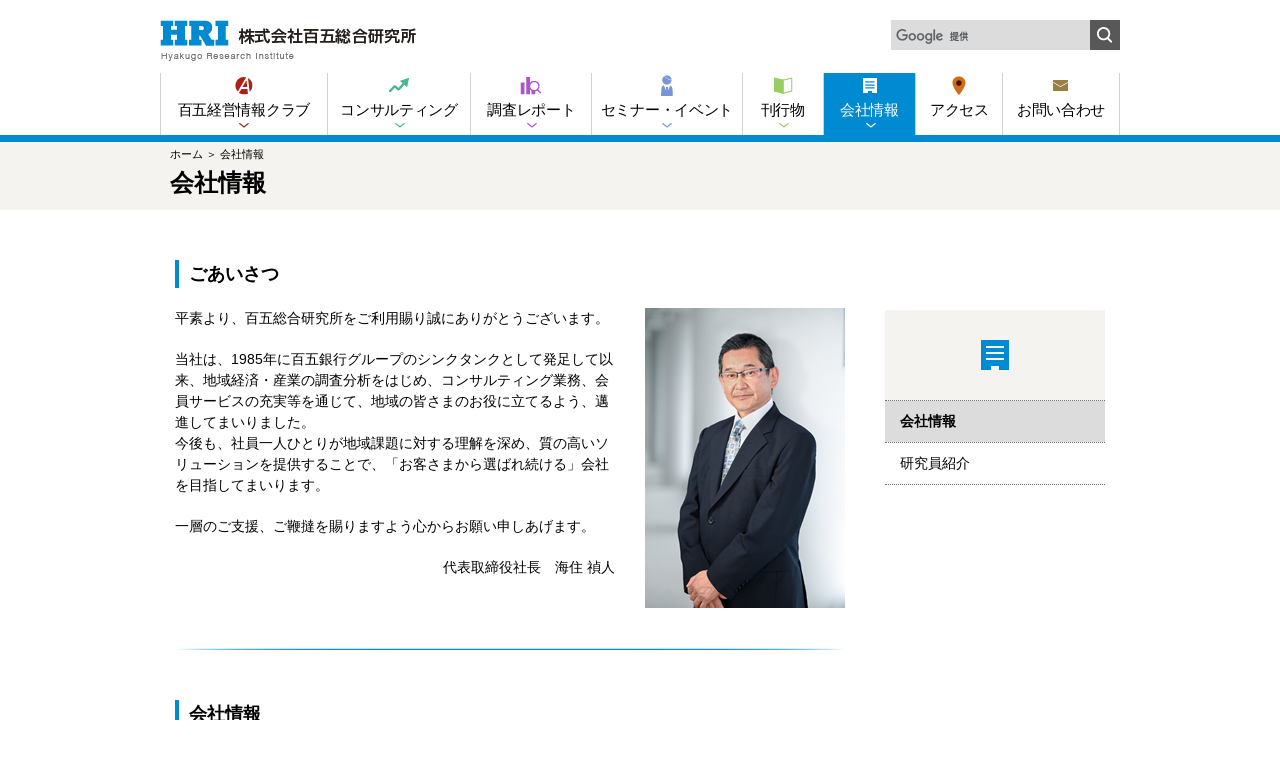

--- FILE ---
content_type: text/html
request_url: https://www.hri105.co.jp/info/index.html
body_size: 16294
content:
<!doctype html>
<html lang="ja"><!--  -->
<head>
<meta charset="UTF-8">
<meta name="format-detection" content="telephone=no,address=no,email=no">
<meta name="viewport" content="width=device-width,initial-scale=1.0">
<title>会社情報｜百五総合研究所</title>
<meta name="description" content="百五総合研究所（HRI）の公式ホームページです。考動するシンクタンクとして、地域経済・産業の調査分析、政策立案、コンサルティング業務などを通じ、地域社会の発展・活性化に貢献します。" />
<meta name="keywords" content="三重県,津市,セミナー,DVD貸出,コンサルティング,調査,地域動向,百五総合研究所,百五総研,HRI," />
<link rel="SHORTCUT ICON" href="../favicon.ico" />
<link rel="apple-touch-icon" href="../apple-touch-icon.png">
<link rel="stylesheet" type="text/css" href="../common/css/common.css">
<!--  name="head" -->
<link rel="stylesheet" type="text/css" href="../common/css/info.css">
<!--  -->
<!-- InstanceParam name="PageTitle" type="text" value="会社情報" -->
<!-- InstanceParam name="ContentsClass" type="text" value="info" -->
<!-- InstanceParam name="category" type="number" value="" -->
<!-- InstanceParam name="directory1" type="text" value="" -->
<!-- InstanceParam name="directory2" type="text" value="" -->
<!-- InstanceParam name="Id" type="text" value="info" -->
<!-- Global site tag (gtag.js) - Google Analytics -->
<script async src="https://www.googletagmanager.com/gtag/js?id=UA-116552495-1"></script>
<script>
 window.dataLayer = window.dataLayer || [];
 function gtag(){dataLayer.push(arguments);}
 gtag('js', new Date());

 gtag('config', 'UA-116552495-1');
</script>
</head>

<body>
<div id="Container">
<!-- Header Start -->
<header>
	<div class="inner">
	<h1><a href="/index.html"><img src="/common/images/logo.png" alt="株式会社百五総合研究所" class="pc" border="0"/><img src="/common/images/logo_sp.png" alt="株式会社百五総合研究所" class="sp"/></a></h1>
	<div id="HeadNavi">
	<ul>
		<li><span id="Search">検索</span>
		<div class="search">
<script>
 (function() {
   var cx = '004706676895164284252:6y-enmttxww';
   var gcse = document.createElement('script');
   gcse.type = 'text/javascript';
   gcse.async = true;
   gcse.src = 'https://cse.google.com/cse.js?cx=' + cx;
   var s = document.getElementsByTagName('script')[0];
   s.parentNode.insertBefore(gcse, s);
 })();
</script>
<gcse:searchbox-only enableHistory="true" resultsUrl="/search.html"></gcse:searchbox-only>
		</div>
		</li>
		<li id="Menu">メニュー</li>
	</ul>
	</div>
	</div>
	<nav id="GrobalNavi">
		<ul>
		<li><a href="/members/index.html">百五経営情報クラブ</a>
		<div class="SubNavi">
			<ul>
			<li><a href="/members/member_info.html">百五経営情報クラブのご案内</a></li>
			<li><a href="/form/video_login.html">無料貸出DVD</a></li>
			</ul>
		</div>
		</li>
		<li><a href="/consulting/index.html">コンサルティング</a>
		<div class="SubNavi">
			<ul>
			<li><a href="/consulting/private.html"><strong>企業のお客さま</strong></a>
				<ul>
				<li><a href="/consulting/private_kaizen.html">経営改善支援</a></li>
				<li><a href="/consulting/private_kanri.html">賃金・人事・雇用管理</a></li>
				<li><a href="/consulting/private_haken.html">教育・研修・講師派遣</a></li>
				<li><a href="/consulting/private_iso.html">ISO等認証取得コンサルティング</a></li>
				<li><a href="/consulting/private_management.html">BCPコンサルティング</a></li>
				<li><a href="/consulting/private_security.html">情報セキュリティコンサルティング</a></li>
				<li><a href="/consulting/private.html#GHG">温室効果ガス（GHG）排出量算定支援</a></li>
				<li><a href="/consulting/private_service.html">各種診断サービス</a></li>
				<!--<li><a href="/consulting/private_subsidy.html">助成金・補助金　無料診断サービス</a></li>-->
				<li><a href="/consulting/private_PFI_PPP.html">PFI・PPP手法の導入・事業実施支援</a></li>              
				<li><a href="/consulting/private_jisseki.html">受託業務実績</a></li>
				</ul>
			</li>
			<li><a href="/consulting/public.html"><strong>官公庁のお客さま</strong></a>
				<ul>
				<li><a href="/consulting/public_shien.html">調査研究・地域活性化支援</a></li>
				<li><a href="/consulting/public_haken.html">教育・研修・講師派遣</a></li>
				<li><a href="/consulting/public_kaizen.html">経営改善支援</a></li>
				<li><a href="/consulting/public_kanri.html">賃金・人事・雇用管理</a></li>
				<li><a href="/consulting/public_PFI_PPP.html">PFI・PPP手法の導入・事業実施支援</a></li>
				<li><a href="/consulting/private_chousa.html">各種調査</a></li>
				<li><a href="/consulting/public_jisseki.html">受託業務実績</a></li>
				</ul>
			</li>
			</ul>
		</div>
		</li>
		<li><a href="/research_report/index.html">調査レポート</a>
		<div class="SubNavi">
			<ul>
			<li><a href="/research_report/doukou/index.html">地域経済産業動向</a></li>
			<li><a href="/research_report/houkoku/index.html">調査研究報告</a></li>
			</ul>
		</div>
		</li>
		<li><a href="/seminar_event/index.html">セミナー・イベント</a>
		<div class="SubNavi">
			<ul>
			<li><a href="/seminar_event/index.html">セミナー・イベント</a></li>
			<li><a href="/seminar_event/nagare.html">お申し込みの流れ</a></li>
			<li><a href="/seminar_event/qanda.html">よくあるご質問</a></li>
			<li><a href="/seminar_event/yotei.html">年間予定表</a></li>
			<li><a href="/seminar_event/kaijyou.html">会場案内</a></li>
			<li><a href="/seminar_event/movie.html">セミナー動画</a></li>
			</ul>
		</div>
		</li>
		<li><a href="/publishing/index.html">刊行物</a>
		<div class="SubNavi">
			<ul>
			<li><a href="/publishing/hri_report/new/index.html">HRIレポート</a></li>
			<li><a href="/publishing/youran/new/index.html">三重県会社要覧</a></li>
			<li><a href="/publishing/keikyou/new/index.html">景況調査</a></li>
			<li><a href="/publishing/chingin/new/index.html">賃金統計ガイド</a></li>
			<li><a href="/publishing/aramashi/new/index.html">三重県経済のあらまし</a></li>
			</ul>
		</div>
		</li>
		<li><a href="/info/index.html">会社情報</a>
		<div class="SubNavi">
			<ul>
			<li><a href="/info/index.html">会社情報</a></li>
			<li><a href="/research_worker/research_worker.html">研究員紹介</a></li>
			</ul>
		</div>
		</li>
		<li><a href="/access/index.html">アクセス</a></li>
		<li><a href="/form/toiawase.html">お問い合わせ</a></li>
		</ul>
	</nav>
</header>
<!-- Header End -->
<div class="title">
<div class="inner">
<ul>
<li><a href="../index.html">ホーム</a></li>
<li>会社情報</li>
</ul>
<h1>会社情報</h1>
</div>
</div>
  
  <!-- Contents Start -->
<div id="Contents" class="info">
<!--  name="MainContents" -->
<main>
  <h3>ごあいさつ</h3>
  <div id="Greeting">
  <div class="txt">
  <p>平素より、百五総合研究所をご利用賜り誠にありがとうございます。</p>
  <p>当社は、1985年に百五銀行グループのシンクタンクとして発足して以来、地域経済・産業の調査分析をはじめ、コンサルティング業務、会員サービスの充実等を通じて、地域の皆さまのお役に立てるよう、邁進してまいりました。<br>今後も、社員一人ひとりが地域課題に対する理解を深め、質の高いソリューションを提供することで、「お客さまから選ばれ続ける」会社を目指してまいります。</p>
  <p>一層のご支援、ご鞭撻を賜りますよう心からお願い申しあげます。</p>
  <p class="right">代表取締役社長　海住 禎人</p>
  </div>
  <div class="img"><img src="images/2023/president.jpg" alt=""/></div>
  </div>
  <hr noshade>
  <h3>会社情報</h3>
  <dl>
  <dt>社　名</dt>
  <dd>株式会社百五総合研究所</dd>
  <dt>本　社</dt>
  <dd>〒514-8666<br>
三重県津市岩田21番27号<br>
TEL.059-228-9105<br>
FAX.059-228-9380</dd>
  <dt>名古屋<br>
事務所</dt>
  <dd>〒450-0002<br>
愛知県名古屋市中村区名駅4丁目26番13号　ちとせビル5階<br>
TEL.052-581-7608</dd>
  <dt>設　立</dt>
  <dd>昭和60年7月29日</dd>
  <dt>資本金</dt>
  <dd>30百万円</dd>
  <dd style="width:100%;padding-left: 1.5em;"><strong>適格請求書発行事業者登録番号</strong>　<span style="display: inline-block;">Ｔ６１９０００１０００８９１</span></dd>
  <dt>役　員</dt>
  <dd>代表取締役社長　　海住　禎人<br>
<!--常務取締役　　　　中尾　浩一<br>-->
取締役　　　　　　松井　信幸<br>
取締役　　　　　　川本　八兄<br>
取締役　　　　　　森　　健彦<br>
<!--取締役（非常勤）　山﨑　　計<br>-->
取締役（非常勤）　加藤　徹也<br>
取締役（非常勤）　近藤　隆則<br>
監査役（非常勤）　川上　貢司<br>
監査役（非常勤）　平井　孝憲</dd>
  </dl>
<hr noshade>
<style>
#Contents.info main ul.ver2025{
	margin-top: 15px;
	gap:1.5rem 0;
}
#Contents.info main ul.ver2025 h4,
#Contents.info main ul.ver2025 h5{
	margin-top: 0;
	color:#4b81c0;
	font-weight: 700;
}
#Contents.info main ul.ver2025 h4{
	font-size: 1rem;
	width: 100%;
}
#Contents.info main ul.ver2025 h5{font-size: 0.875rem;}
#Contents.info main ul.ver2025 li{
	margin-top: 0;
	flex-grow: 1;
}
#Contents.info main ul.ver2025 .list{
	border-left: solid 1px #999;
	color: #333;
	font-size: 12px;
	font-family: sans-serif;
	margin-left: 0.5rem;
	display: grid;
}
#Contents.info main ul.ver2025 .list > *{
	padding-left: 0.75rem;
	line-height: 1.5em;
	margin-top: 0.5em;
	transform: translateY(0.75em);
	position: relative;
}
#Contents.info main ul.ver2025 .list > *:first-child{margin-top: -0.5em;}
#Contents.info main ul.ver2025 .list > *:last-child{max-height:1.5em;}
#Contents.info main ul.ver2025 .list > *::before{
	content: '';
	border-top: solid 1px #999;
	display: block;
	width: 0.5rem;
	position: absolute;
	top: 9px;
	left: -1px;
}
#Contents.info main ul.ver2025 .list + *{margin-top: 1.5rem;}
@media screen and (max-width: 414px){
	#Contents.info main ul.ver2025 li{width:50%;}
}
</style>
<h3>組織図</h3>
<ul class="ver2025">
<li>
<h4>地域共創事業部</h4>
<h5>受託・調査グループ</h5>
<div class="list">
<div>地域ビジョン・<br>計画等の策定支援</div>
<div>地域活性化支援</div>
<div>住民意識調査・<br>各種アンケート調査</div>
<div>経済・産業動向調査</div>
<div>働き方改革取組支援</div>
<div>脱炭素取組支援</div>
<div>SDGs取組支援</div>
</div>
</li>
<li>
<h5>コンサルティンググループ</h5>
<div class="list">
<div>経営診断・<br>賃金人事制度構築</div>
<div>マネジメントシステム<br>(ISO・Pマーク)認証支援</div>
<div>BCP・経営計画等策定</div>
<div>情報セキュリティコンサル</div>
<div>企業内研修・講師派遣</div>
</div>
<h4>PPP/PFI事業部</h4>
<div class="list">
<div>PPP/PFI手法の導入・<br>事業実施支援</div>
</div>
</li>
<li>
<h4>会員事業部</h4>
<div class="list">
<div>会員事業の企画</div>
<div>出版事業の統括</div>
<div>研修・セミナーの企画・運営</div>
<div>広報</div>
</div>
<h4>経営管理部</h4>
<div class="list">
<div>経営管理</div>
<div>総務・経理・人事</div>
<div>コンプライアンス・リスク管理</div>
</div>
</li>
</ul>
</main>
<!--  -->
<aside>
<div>


<dl id="SideNav">
<dt><img src="images/ic_info.png" alt=""/></dt>
<dd><a href="index.html">会社情報</a></dd>
<dd><a href="../research_worker/research_worker.html">研究員紹介</a></dd>
<!--<dd><a href="profile_en.html">COMPANY PROFILE<br> (English)</a></dd>-->
</dl>

</div>
</aside>
  
 
</div>
<!-- Contents End --> 
<!-- footer Start -->
<footer>
<div id="PageTop"><a href="#Container">ページトップ</a></div>
<nav id="FootNavi">
<ul class="inner">
	<li>
		<dl>
			<dt><a href="/members/index.html">百五経営情報クラブ</a></dt>
			<dd><a href="/members/member_info.html">百五経営情報クラブのご案内</a></dd>
			<dd><a href="/form/video_login.html">無料貸出DVD</a></dd>
		</dl>
	</li>
	<li>
		<dl>
			<dt><a href="/consulting/index.html">コンサルティング</a></dt>
			<dd><a href="/consulting/private.html">企業のお客さま</a></dd>
			<dd><a href="/consulting/public.html">官公庁のお客さま</a></dd>
		</dl>
	</li>
	<li>
		<dl>
			<dt><a href="/research_report/index.html">調査レポート</a></dt>
			<dd><a href="/research_report/doukou/index.html">地域経済産業動向</a></dd>
			<dd><a href="/research_report/houkoku/index.html">調査研究報告</a></dd>
		</dl>
	</li>
	<li>
		<dl>
			<dt><a href="/seminar_event/index.html">セミナー・イベント</a></dt>
			<dd><a href="/seminar_event/index.html">セミナー・イベント一覧</a></dd>
			<dd><a href="/seminar_event/yotei.html">年間予定表</a></dd>
			<dd><a href="/seminar_event/nagare.html">お申し込みの流れ</a></dd>
			<dd><a href="/seminar_event/qanda.html">よくあるご質問</a></dd>
			<dd><a href="/seminar_event/kaijyou.html">会場案内</a></dd>
			<dd><a href="/seminar_event/movie.html">セミナー動画</a></dd>
		</dl>
	</li>
	<li>
		<dl>
			<dt><a href="/publishing/index.html">刊行物</a></dt>
			<dd><a href="/publishing/hri_report/new/index.html">HRIレポート</a></dd>
			<dd><a href="/publishing/aramashi/new/index.html">三重県経済のあらまし</a></dd>
			<dd><a href="/publishing/youran/new/index.html">三重県会社要覧</a></dd>
			<dd><a href="/publishing/keikyou/new/index.html">景況調査</a></dd>
			<dd><a href="/publishing/chingin/new/index.html">賃金統計ガイド</a></dd>
		</dl>
	</li>
	<li>
		<dl>
			<dt><a href="/info/index.html">会社情報</a></dt>
			<dd><a href="/research_worker/research_worker.html">研究員紹介</a></dd>
			<dt><a href="/access/index.html">アクセス</a></dt>
			<dt><a href="/form/toiawase.html">お問い合わせ</a></dt>
		</dl>
	</li>
</ul>
</nav>
<div id="CorpInfo"><div class="inner">
<address>
<strong>株式会社 百五総合研究所</strong><br>
本　社／〒514-8666　三重県津市岩田21番27号<br>
TEL：059-228-9105<br>
名古屋事務所／〒450-0002　愛知県名古屋市中村区名駅4丁目26番13号　ちとせビル5階<br>
TEL：052-581-7608
</address>
<ul>
	<li><a href="https://www.hyakugo.co.jp" target="_blank"><img src="/common/images/bnr_bank.gif" alt="百五銀行"/></a></li>
	<li><a href="https://www.105card.co.jp" target="_blank"><img src="/common/images/bnr_dc.gif" alt="株式会社百五カード"/></a></li>
	<li><a href="http://www.105lc.co.jp" target="_blank"><img src="/common/images/bnr_hlc.gif" alt="百五リース株式会社"/></a></li>
	<li><a href="https://www.105ds.co.jp/" target="_blank"><img src="/common/images/bnr_hds.gif" alt="株式会社百五デジタルソリューションズ"/></a></li>
	<li><a href="https://105ss.co.jp/" target="_blank"><img src="/common/images/bnr_staff.gif" alt="百五スタッフサービス"/></a></li>
	<li><a href="http://www.105sec.co.jp" target="_blank"><img src="/common/images/bnr_syoken.gif" alt="百五証券"/></a></li>
	<li><a href="https://105mirai.co.jp/" target="_blank"><img src="/common/images/bnr_hmi.png" alt="百五みらい投資株式会社"/></a></li>
</ul>
</div></div>
<div class="inner">
<ul>
	<li><a href="/info/index.html">会社情報</a></li>
	<li><a href="/info/saiyou.html">採用</a></li>
	<li><a href="/info/kitei.html">免責・利用規定</a></li>
	<li><a href="/info/privacy.html">個人情報保護について</a></li>
	<li><a href="/info/sitemap.html">サイトマップ</a></li>
</ul>
<p>&copy; Copyright  2018 株式会社百五総合研究所 All Rights Reserved.</p>
</div>
</footer>
<!-- footer End --></div>
</body>
<script src="../common/js/jquery-1.12.4.min.js"></script>
<script src="../common/js/slick.min.js"></script>
<script src="../common/js/common.js"></script>
<!-- InstanceEnd --></html>

--- FILE ---
content_type: text/css
request_url: https://www.hri105.co.jp/common/css/common.css
body_size: 31145
content:
@charset "UTF-8";
/* CSS Document */

/* -----------------------------------------------------
Reset
----------------------------------------------------- */
html, body, div, span,
h1, h2, h3, h4, h5, h6, p, blockquote, pre,
a, abbr, address, big, cite, code,
del, dfn, em, img, ins, kbd, q, s, samp,
small, strike, strong, sub, sup, tt, var,
b, u, i, center,
dl, dt, dd, ol, ul, li,
fieldset, form, label, legend,
table, caption, tbody, tfoot, thead, tr, th, td,
article, aside, canvas, details, embed, 
figure, figcaption, footer, header, hgroup, 
menu, nav, output, ruby, section, summary,
time, mark, audio, video {
	margin: 0; padding: 0; border: 0; font-size: 100%; font: inherit; vertical-align: baseline;
}

article, aside, details, figcaption, figure, 
footer, header, hgroup, menu, nav, section, main {
	display: block;
}

body { line-height: 1; }
ol, ul { list-style: none; }
table { border-collapse: collapse; border-spacing: 0; }

* { margin: 0; padding: 0; }
img { vertical-align: bottom; max-width: 100%; width: auto; height: auto; }


html { font-size: 100%; }
body { color: #000; font-family: "ヒラギノ角ゴ Pro W3", "Hiragino Kaku Gothic Pro", "メイリオ", Meiryo, Osaka, "ＭＳ Ｐゴシック", "MS PGothic", sans-serif; -webkit-text-size-adjust: 100%; -webkit-font-smoothing: antialiased; min-width: 100%; }

@font-face {
  font-family: 'FontAwesome';
  src: url('../font/fontawesome/fontawesome-webfont.eot?v=4.7.0');
  src: url('../font/fontawesome/fontawesome-webfont.eot?#iefix&v=4.7.0') format('embedded-opentype'), url('../font/fontawesome/fontawesome-webfont.woff2?v=4.7.0') format('woff2'), url('../font/fontawesome/fontawesome-webfont.woff?v=4.7.0') format('woff'), url('../font/fontawesome/fontawesome-webfont.ttf?v=4.7.0') format('truetype');
  font-weight: normal;
  font-style: normal;
}


/* -----------------------------------------------------
Layout
----------------------------------------------------- */
#Container { width: 100%; }
#Contents { min-height: 600px; }

/* -----------------------------------------------------
Header
----------------------------------------------------- */
header { border-bottom: 7px solid; }
header .inner { max-width: 960px; width: 100%; margin: 0 auto 0 auto; display: -webkit-flex; display: flex; -webkit-justify-content: space-between; justify-content: space-between; -webkit-flex-wrap: wrap; flex-wrap: wrap; padding-top: 20px; position: relative; z-index: 10; }
header img.sp { display: none; }

.search .gsc-control-cse { padding: 0; }
.search .gsc-search-box { position: relative; }
.search .gsc-search-box tr,.search .gsc-search-box td { display: block; }
.search .gsc-search-box .gsc-input-box { background-color: #DCDCDC; width: 200px!important; border: none; height: 30px; padding: 7px 5px; box-sizing: border-box; }
.search .gsc-search-box td.gsc-input,
.search .gsc-search-box td.gsc-input .gstl_50 { box-sizing: border-box; width: 200px!important; padding: 0!important; margin-right: 0; vertical-align: top; float: left; }
.search .gsc-search-box .gsib_a { width: 200px!important; padding: 0!important; }
.search .gsc-search-box input#gsc-i-id1 { background-color: #DCDCDC!important; padding: 0!important; box-sizing: border-box; height: 30px; width: 190px!important; }
.search .gsc-search-box td#gs_tti51 { margin-bottom: 0; }
.search .gsc-search-box td.gsc-search-button { width: 30px !important; float: left; }
.search .gsc-search-box .gsib_b { position: absolute; width: 30px; top: 15px; left: 0; background: none; }
.search .gsc-search-box .gsc-input-box,
.search .gsc-search-box .gsc-input-box-hover,
.search .gsc-search-box .gsc-input-box-focus { border: none !important; box-shadow: none !important; }
.search .gsc-search-box .gsc-search-button { position: relative!important; cursor: pointer!important; border-radius: 0!important; border: none; padding-left: 0; padding-right: 0; padding: 4px 10px 5px 10px; margin-top: 0; margin-left: -1px; background: url(../images/ic_search.png) no-repeat center #595858; height: 30px; box-sizing: border-box; }
.search .gsc-search-box button { width: 100%; opacity: 0!important; }


header #HeadNavi ul span { display: none; }
header #HeadNavi ul li:last-child { display: none; }

.fixed { position: fixed; top: 0; width: 100%; background: rgba(255,255,255,1.00); z-index: 100; }

/* -----------------------------------------------------
Grobal Navi
----------------------------------------------------- */
#GrobalNavi { width: 100%; margin-top: 10px; position: relative; }
#GrobalNavi > ul { max-width: 960px; margin: auto; display: -webkit-flex; display: flex; -webkit-justify-content: space-between; justify-content: space-between; -webkit-align-items: stretch; align-items: stretch; font-size: 0.938em; border-right: 1px solid #d2d2d2; box-sizing: border-box; }
#GrobalNavi > ul > li { border-left: 1px solid #d2d2d2; box-sizing: border-box; letter-spacing: -0.02em; position: relative; cursor: pointer; }
#GrobalNavi > ul > li > a { display: block; color: #000; text-decoration: none; text-align: center; padding-top: 2px; }
#GrobalNavi > ul > li > a::before { content: ""; display: block; width: 22px; height: 22px; background-repeat: no-repeat; margin: 0 auto 5px auto; }
#GrobalNavi > ul > li > a::after { font-family: "FontAwesome"; content: "\f107"; display: block; transform: scale(1,0.8); font-size: 1.188em; height: 18px; }
#GrobalNavi > ul > li > a:hover { transition: .3s; }

#GrobalNavi > ul > li:first-child { width: 17.40%; }
#GrobalNavi > ul > li:nth-child(2) { width: 15%; }
#GrobalNavi > ul > li:nth-child(3) { width: 12.60%; }
#GrobalNavi > ul > li:nth-child(4) { width: 15.73%; }
#GrobalNavi > ul > li:nth-child(5) { width: 8.4375%; }
#GrobalNavi > ul > li:nth-child(6) { width: 9.6875%; }
#GrobalNavi > ul > li:nth-child(7) { width: 9.0625%; }
#GrobalNavi > ul > li:nth-child(8) { width: 12.1875%; }

#GrobalNavi > ul > li:first-child > a::before { background-image: url(../images/ic_nav01.png); }
#GrobalNavi > ul > li:first-child > a::after { color: #ae2017; }
#GrobalNavi > ul > li:first-child > a:hover,#GrobalNavi > ul > li.ac:first-child > a { background: #ae2017; }
#GrobalNavi > ul > li:first-child > a:hover::before,#GrobalNavi > ul > li.ac:first-child > a::before { background-image: url(../images/ic_nav01_on.png); }

#GrobalNavi > ul > li:nth-child(2) > a::before { background-image: url(../images/ic_nav02.png); }
#GrobalNavi > ul > li:nth-child(2) > a::after { color: #49b599; }
#GrobalNavi > ul > li:nth-child(2) > a:hover,#GrobalNavi > ul > li.ac:nth-child(2) > a { background: #49b599; }
#GrobalNavi > ul > li:nth-child(2) > a:hover::before,#GrobalNavi > ul > li.ac:nth-child(2) > a::before { background-image: url(../images/ic_nav02_on.png); }

#GrobalNavi > ul > li:nth-child(3) > a::before { background-image: url(../images/ic_nav03.png); }
#GrobalNavi > ul > li:nth-child(3) > a::after { color: #ac54cb; }
#GrobalNavi > ul > li:nth-child(3) > a:hover,#GrobalNavi > ul > li.ac:nth-child(3) > a { background: #ac54cb; }
#GrobalNavi > ul > li:nth-child(3) > a:hover::before,#GrobalNavi > ul > li.ac:nth-child(3) > a::before { background-image: url(../images/ic_nav03_on.png); }

#GrobalNavi > ul > li:nth-child(4) > a::before { background-image: url(../images/ic_nav04.png); }
#GrobalNavi > ul > li:nth-child(4) > a::after { color: #7795d7; }
#GrobalNavi > ul > li:nth-child(4) > a:hover,#GrobalNavi > ul > li.ac:nth-child(4) > a { background: #7795d7; }
#GrobalNavi > ul > li:nth-child(4) > a:hover::before,#GrobalNavi > ul > li.ac:nth-child(4) > a::before { background-image: url(../images/ic_nav04_on.png); }

#GrobalNavi > ul > li:nth-child(5) > a::before { background-image: url(../images/ic_nav05.png); }
#GrobalNavi > ul > li:nth-child(5) > a::after { color: #97cd61; }
#GrobalNavi > ul > li:nth-child(5) > a:hover,#GrobalNavi > ul > li.ac:nth-child(5) > a { background: #97cd61; }
#GrobalNavi > ul > li:nth-child(5) > a:hover::before,#GrobalNavi > ul > li.ac:nth-child(5) > a::before { background-image: url(../images/ic_nav05_on.png); }

#GrobalNavi > ul > li:nth-child(6) > a::before { background-image: url(../images/ic_nav06.png); }
#GrobalNavi > ul > li:nth-child(6) > a::after { color: #008ad2; }
#GrobalNavi > ul > li:nth-child(6) > a:hover,#GrobalNavi > ul > li.ac:nth-child(6) > a { background: #008ad2; }
#GrobalNavi > ul > li:nth-child(6) > a:hover::before,#GrobalNavi > ul > li.ac:nth-child(6) > a::before { background-image: url(../images/ic_nav06_on.png); }

#GrobalNavi > ul > li:nth-child(7) > a::before { background-image: url(../images/ic_nav07.png); }
#GrobalNavi > ul > li:nth-child(7) > a:hover { background: #d16c15; }
#GrobalNavi > ul > li:nth-child(7) > a:hover::before { background-image: url(../images/ic_nav07_on.png); }

#GrobalNavi > ul > li:nth-child(8) > a::before { background-image: url(../images/ic_nav08.png); }
#GrobalNavi > ul > li:nth-child(8) > a:hover { background: #9b7f42; }
#GrobalNavi > ul > li:nth-child(8) > a:hover::before { background-image: url(../images/ic_nav08_on.png); }

#GrobalNavi ul li:nth-child(7) a::after,#GrobalNavi ul li:nth-child(8) a::after { content: ""; }
#GrobalNavi > ul > li > a:hover,#GrobalNavi > ul > li > a:hover:after,#GrobalNavi > ul > li > a.ac,#GrobalNavi > ul > li > a.ac::after { color: #FFF!important; }
#GrobalNavi > ul > li.ac > a,#GrobalNavi > ul > li.ac > a::after { color: #FFF; }

.trigger { display: none; }

/* -----------------------------------------------------
Mega Drop Navi
----------------------------------------------------- */
.SubNavi { opacity: 0; visibility: hidden; position: absolute; padding: 25px; width: 580px; top: auto; box-sizing: border-box; }
.SubNavi > ul { display: -webkit-flex; display: flex; -webkit-justify-content: space-between; justify-content: space-between; -webkit-flex-wrap: wrap; flex-wrap: wrap; }
#GrobalNavi ul .SubNavi > ul > li { width: 48%; display: block; }
#GrobalNavi ul .SubNavi ul > li > a { width: 100%; display: block; text-align: left; text-decoration: none; color: #000; }
#GrobalNavi ul .SubNavi ul > li:hover > a { text-decoration: underline!important; }

#GrobalNavi > ul > li.ac .SubNavi { opacity: 1; visibility: visible; z-index: 10; border-top: 7px solid; background: rgba(255,255,255,0.93); transition: 0.3s; height: auto; }
#GrobalNavi ul li:first-child .SubNavi { border-color: #ae2017; width: 430px; }
#GrobalNavi ul li:nth-child(2) .SubNavi { border-color: #49b599; left: -117%; }
#GrobalNavi ul li:nth-child(3) .SubNavi { border-color: #ac54cb; left: -120%; width: 415px; }
#GrobalNavi ul li:nth-child(4) .SubNavi { border-color: #7795d7; right: -116%; width: 445px; }
#GrobalNavi ul li:nth-child(5) .SubNavi { border-color: #97cd61; right: -225%; width: 410px; }
#GrobalNavi ul li:nth-child(6) .SubNavi { border-color: #008ad2; right: -222%; width: 378px; }

.SubNavi > ul { font-size: 0.875em; line-height: 1.7em; }
.SubNavi > ul > li strong { font-weight: bold; font-size: 1.071em; }


/* -----------------------------------------------------
Footer
----------------------------------------------------- */
#PageTop { position: relative; max-width: 1060px; margin: auto; left: 0; right: 0; }
#PageTop a { background: #008ad2; width: 40px; height: 0; position: absolute; right: 0; bottom: -20px; overflow: hidden; padding-top: 40px; color: #FFF; font-size: 2.2em; text-decoration: none; }
#PageTop a:before { position: absolute; content: "\f106"; font-family: "FontAwesome"; display: inline-block; width: 40px; height: 40px; text-align: center; top: 0; bottom: 0; left: 0; right: 0; margin: 0 auto; }
#PageTop a:hover { background: #000; transition: all .4s; }

footer .inner { max-width: 960px; margin: 0 auto; } 
#FootNavi { background: #dbe8e7; padding: 25px 0; }
#FootNavi > ul { display: -webkit-flex; display: flex; -webkit-justify-content: space-around; justify-content: space-around; }
#FootNavi > ul > li { padding: 0 10px; line-height: 1.5em; max-width: 30%; }
#FootNavi > ul > li a { color: #000; text-decoration: none; }
#FootNavi > ul > li a:hover { text-decoration: underline; }
#FootNavi dl dt { font-size: 0.875em; font-weight: bold; }
#FootNavi dl dd { font-size: 0.813em; }
#FootNavi dl dd + dt,#FootNavi dl dt + dt { margin-top: 15px; }

#CorpInfo { background: #f5f3f0; padding: 25px 0; }
#CorpInfo .inner { display: -webkit-flex; display: flex; -webkit-justify-content: space-between; justify-content: space-between; -webkit-align-items: center; align-items: center; }
#CorpInfo address { display: block; font-style: normal; font-size: 0.875em; line-height: 1.5em; width: 65%; }
#CorpInfo address strong { font-size: 1.143em; font-weight: bold; }
#CorpInfo ul { display: -webkit-flex; display: flex; -webkit-justify-content: flex-start; justify-content: flex-start; -webkit-flex-wrap: wrap; flex-wrap: wrap; width: 34%; margin-top: -7px; }
#CorpInfo ul li { margin-top: 7px; padding-left: 10px; }


footer p { font-size: 0.750em; text-align: center; margin-top: 35px; }
footer > .inner { padding: 15px 0; }
footer > .inner ul { display: -webkit-flex; display: flex; -webkit-justify-content: center; justify-content: center; font-size: 0.875em; }
footer > .inner ul a { text-decoration: none; color: #000; }
footer > .inner ul a:hover { text-decoration: underline; }
footer > .inner ul li { padding: 0 0.5em; position: relative; margin: 0 0.5em; }
footer > .inner ul li::before { content: "｜"; width: 1em; display: inline-block; position: absolute; left: -1em; }
footer > .inner ul li:last-child::after { content: "｜"; width: 1em; display: inline-block; position: absolute; right: -1em; }


/* -----------------------------------------------------
Contents
----------------------------------------------------- */
.title { background: #f5f3f0; }
.title .inner { max-width: 960px; margin: 0 auto; padding: 5px 10px 15px 10px; box-sizing: border-box; }
.title ul { display: -webkit-flex; display: flex; -webkit-justify-content: flex-start; justify-content: flex-start; font-size: 0.688em; line-height: 1.3em; }
.title ul li::after { content: "＞"; margin: 0 3px; }
.title ul li:last-child::after { display: none; }
.title ul li a { color: #000; text-decoration: none; }
.title ul li a:hover { text-decoration: underline; }
.title h1 { font-size: 1.500em; font-weight: bold; margin-top: 10px; }
h2 { border-left: 4px solid; padding: 5px 0 5px 10px; font-size: 1.375em; font-weight: bold; }
h3 { border-left: 4px solid; padding: 5px 0 5px 10px; font-size: 1.125em; font-weight: bold; margin-top: 50px; }
h4 { font-weight: bold; margin-top: 40px; line-height: 1.5em; }
h4 + p { margin-top: 5px; }
h3 + p,h2 + p { margin-top: 15px; }
h3 + h4 { margin-top: 15px; }
h4 + h4 { margin-top: 20px; }
h3:first-child { margin-top: 0; }
h2 + h3 { margin-top: 25px; }
main p + p { margin-top: 20px; }
hr + h2,hr + h3 { margin-top: 50px; }

strong { font-weight: bold; }

.right { text-align: right; }


#Contents { max-width: 950px; padding: 0 10px; box-sizing: border-box; margin: 0 auto; display: -webkit-flex; display: flex; -webkit-justify-content: space-between; justify-content: space-between; padding-bottom: 60px; align-items: flex-start; position: relative; }
main { width: calc(100% - 260px); margin-top: 50px; }
aside { width: 220px; margin-top: 100px; }
aside #SideNav { font-size: 0.875em; line-height: 1.5em; width: 220px; }
aside #SideNav dt { border-bottom: 1px dotted #717071; background: #f5f3f0; text-align: center; padding: 25px 0; }
aside #SideNav dd { border-bottom: 1px dotted #717071; }
aside #SideNav dd > a { display: block; padding: 10px 15px; color: #000; text-decoration: none; }
aside #SideNav dd ul { padding: 0 15px 10px 15px; margin-top: -5px; }
aside #SideNav dd ul a { color: #000; text-decoration: none; padding: 5px 0; }
aside #SideNav dd > a:hover { background: #dcdcdc; transition: .3s; }
aside #SideNav dd ul a:hover { text-decoration: underline; }
aside #SideNav dd ul { display: none; }


#Contents .index { margin-top: 30px; }
#Contents .index ul { display: -webkit-flex; display: flex; -webkit-justify-content: flex-start; justify-content: flex-start; margin-top: 40px; font-size: 1.063em; line-height: 1.3em; }
#Contents .index ul li { margin-right: 40px; max-width: 300px; width: 45%; }
#Contents .index ul li a { position: relative; display: flex; flex-wrap: wrap; align-items: center; color: #000; text-decoration: none; width: 100%; border-radius: 6px; overflow: hidden; }
#Contents .index ul li a strong { position: absolute; top: 0; bottom: 0; left: 10%; margin: auto; vertical-align: middle; display: flex; align-items: center; font-weight: bold; }
#Contents .index ul li a::before { content: ""; width: 100%; height: 100%; position: absolute; top: 0; background: rgba(255,255,255,0.00); z-index: 1; transition: .3s; border: 1px solid #c8c8c9; box-sizing: border-box; border-radius: 6px; }
#Contents .index ul li a:hover::before { background: rgba(255,255,255,0.30); transition: .3s; }
#Contents .index ul li img { width: 100%; height: auto; }

main p,main ul { font-size: 0.875em; line-height: 1.5em; }
main ul { margin-top: 15px; line-height: 1.7em; }
.circle li { text-indent: -1em; margin-left: 1em; }
.circle li::before { content: "●"; color: #9e9e9f; }
main .arrow { line-height: 2em; }
.arrow li::before { content: ""; width: 0; height: 0; border-style: solid; border-width: 5px 0 5px 6px; display: inline-block; border-color: transparent transparent transparent #ae2017; margin-right: 5px; } 
.indent li { text-indent: -1em; margin-left: 1em; }
h4 + .indent { margin-top: 5px; }

main .btn { margin-top: 10px; font-size: 0.875em; line-height: 1.5em; }
main .btn a { display: inline-block; border: 1px solid #b4b4b4; border-radius: 15px; padding: 3px 20px; color: #000; text-decoration: none; background: #FFF; }
main .btn a:hover { background: #f5f3f0; transition: .3s; }
main .btn a::before { content: ""; width: 0; height: 0; border-style: solid; border-width: 5px 0 5px 5px; display: inline-block; border-color: transparent transparent transparent #ae2017; margin-right: 5px; }
main .btn a[href$=".pdf"]::after, main .btn a[href*=".pdf#"]::after{ content: "PDF"; display: inline-block; background: #ae2017; color: #FFF; font-size: 0.625rem; line-height: 1em; padding: 3px 5px 1px 5px; margin-left: 5px; vertical-align: 0.2em; }

main .btn .green::before { border-color: transparent transparent transparent #97cd61; }
main .btn .lpurple::before { border-color: transparent transparent transparent #7795d7; }

.left { text-align: left!important; }
.center { text-align: center!important; }

.mtop05 { margin-top: 5px; }
.mtop10 { margin-top: 10px; }
.mtop20 { margin-top: 20px; }
.strong { font-weight: bold; }
.red { color: #ae2017; }
	
@media screen and (max-width:980px) {
	header .inner,.title .inner,#GrobalNavi > ul { max-width: 97%; padding-left: 0; padding-right: 0; }
	#Contents { max-width: 97%; }
	#GrobalNavi > ul { font-size: 0.750em; }
	.SubNavi > ul { font-size: 1em; }
	
	#PageTop a { right: 10px; }
	
	footer .inner { max-width: 97%; margin: 0 auto; }
	
	#FootNavi > ul { -webkit-flex-wrap: wrap; flex-wrap: wrap; }
	#FootNavi > ul > li { width: 25%; }
	#FootNavi > ul > li:nth-child(4),#FootNavi > ul > li:nth-child(5),#FootNavi > ul > li:nth-child(6) { margin-top: 15px; } 
	#FootNavi > ul > li dl { margin: 0 auto; }
	
	main { width: calc(100% - 240px); }
	#Contents .index ul { font-size: 1.7vw; -webkit-justify-content: space-between; justify-content: space-between; }
	#Contents .index ul li { margin-right: 0; width: 47%; }
	
}

@media screen and (max-width:954px) {
	#CorpInfo ul { width: 220px; }
}


@media screen and (max-width:767px) {
/* -----------------------------------------------------
Header
----------------------------------------------------- */
	#Container { position: relative; } 
	header { position: relative; z-index: 10; }
	header .inner { padding-top: 10px; padding-bottom: 10px; box-sizing: border-box; z-index: 0; }
	header #HeadNavi ul { display: -webkit-flex; display: flex; -webkti-justify-content: flex-end; justify-content: flex-end; }
	header #HeadNavi ul span { display: block; width: 30px; height: 0; padding-top: 30px; overflow: hidden; cursor: pointer; line-height: 1.1em; margin-right: 5px; position: relative; }
	header #HeadNavi ul span::before { content: "\f002"; font-family: "FontAwesome"; position: absolute; width: 30px; height: 30px; top: 20%; margin: auto; z-index: 10; text-align: center; }
	header #HeadNavi ul .search { display: none; width: 103%; left: -1.5%; top: 70px; position: absolute; padding: 20px 0; z-index: 100; background: rgba(255,255,255,0.70); }
	header #HeadNavi ul li#Menu { display: block; width: 35px; font-size: 0.625em; letter-spacing: -0.15em; text-align: center; cursor: pointer; }
	header #HeadNavi ul li#Menu::before { content: "\f0c9"; font-family: "FontAwesome"; margin: 2px auto 6px auto; width: 100%; height: 20px; display: inline-block; font-size: 2.6em; text-align: center; color: #008ad2; transform: scaleX(1.3); }
	.search { padding-left: 10px!important; padding-right: 10px!important; box-sizing: border-box; }
	.search .gsc-search-box .gsc-input-box { width: 100%!important; }
	.search .gsc-search-box td.gsc-input,.search .gsc-search-box td.gsc-input .gstl_50 { width: calc(100% - 30px)!important; }
	.search .gsc-search-box .gsib_a { width: 100%!important; }
	.search .gsc-search-box .gsib_b { position: absolute; width: 30px; top: 0; left: auto; right: 0; height: 30px; opacity: 0; background: none; }	
	
	
/* -----------------------------------------------------
Grobal Navi
----------------------------------------------------- */
	#GrobalNavi { display: none; position: absolute; z-index: 9; top: 65px; left: 0; bottom: 0; background: rgba(255,255,255,0.70); padding: 20px; box-sizing: border-box; height: 200%;
 overflow: auto; -webkit-overflow-scrolling: touch; min-height: 680px; }
	#GrobalNavi > ul { max-width: 100%; display: block; width: 100%; background: #FFF; border: none; font-size: 0.938em; }
	#GrobalNavi > ul > li { width: 100%!important; border-bottom: 1px dashed #c8c8c9; border-left: none; padding: 0px 5px 0px 10px; box-sizing: border-box; display: -webkit-flex; display: flex; -webkit-flex-wrap: wrap; flex-wrap: wrap; }
	#GrobalNavi > ul > li > a { width: calc(100% - 25px); display: -webkit-flex; display: flex; -webkit-justify-content: flex-start; justify-content: flex-start; -webkit-align-items: center; align-items: center; text-align: left; position: relative; box-sizing: border-box; padding: 10px 0; }
	#GrobalNavi > ul > li > a:hover,#GrobalNavi > ul > li > a.ac { background-color: #FFF!important; color: #000!important; }
	#GrobalNavi > ul > li > a::before { display: inline-block; margin: 0 10px 0 0; }
	#GrobalNavi > ul > li > a::after { display: none; }
	.trigger { width: 25px; display: block; position: relative; }
	.trigger::after { content: "\f105"; font-family: "FontAwesome"; position: absolute; height: 15px; text-align: center; top: 0; bottom: 0; right: 0; left: 0; margin: auto; }
	#GrobalNavi > ul > li > a.ac + .trigger::after { content: "\f107"; }
	#GrobalNavi > ul > li:nth-child(7) a.ac + .trigger::after,#GrobalNavi > ul > li:nth-child(8) a.ac + .trigger::after { content: "\f105"; }
	
	#GrobalNavi > ul > li:first-child .trigger { color: #ae2017; }
	#GrobalNavi > ul > li:nth-child(2) .trigger { color: #49b599; }
	#GrobalNavi > ul > li:nth-child(3) .trigger { color: #ac54cb; }
	#GrobalNavi > ul > li:nth-child(4) .trigger { color: #7795d7; }
	#GrobalNavi > ul > li:nth-child(5) .trigger { color: #97cd61; }
	#GrobalNavi > ul > li:nth-child(6) .trigger { color: #008ad2; }
	#GrobalNavi > ul > li:nth-child(7) .trigger { color: #d16c15; }
	#GrobalNavi > ul > li:nth-child(8) .trigger { color: #9b7f42; }
	
	#GrobalNavi > ul > li:first-child > a:hover::before,#GrobalNavi > ul > li:first-child > a.ac::before { background-image: url(../images/ic_nav01.png); }
	#GrobalNavi > ul > li:nth-child(2) > a:hover::before,#GrobalNavi > ul > li:nth-child(2) > a.ac::before { background-image: url(../images/ic_nav02.png); }
	#GrobalNavi > ul > li:nth-child(3) > a:hover::before,#GrobalNavi > ul > li:nth-child(3) > a.ac::before { background-image: url(../images/ic_nav03.png); }
	#GrobalNavi > ul > li:nth-child(4) > a:hover::before,#GrobalNavi > ul > li:nth-child(4) > a.ac::before { background-image: url(../images/ic_nav04.png); }
	#GrobalNavi > ul > li:nth-child(5) > a:hover::before,#GrobalNavi > ul > li:nth-child(5) > a.ac::before { background-image: url(../images/ic_nav05.png); }
	#GrobalNavi > ul > li:nth-child(6) > a:hover::before,#GrobalNavi > ul > li:nth-child(6) > a.ac::before { background-image: url(../images/ic_nav06.png); }
	#GrobalNavi > ul > li:nth-child(7) > a:hover::before { background-image: url(../images/ic_nav07.png); }
	#GrobalNavi > ul > li:nth-child(8) > a:hover::before { background-image: url(../images/ic_nav08.png); }
	
	
	
/* -----------------------------------------------------
Mega Drop Navi
----------------------------------------------------- */
	.SubNavi { display: none; opacity: 1; visibility: visible; padding: 0 0 10px 0; position: static; width: 100%!important; border: none; }
	.SubNavi > ul { display: block; padding-left: 32px; line-height: 1.5em; font-size: 0.938em; box-sizing: border-box; padding-top: 5px; }
	.SubNavi > ul li { width: 100%!important; display: block; margin-bottom: 5px; }
	.SubNavi > ul li strong { margin-bottom: 5px; display: block; }
	
	
/* -----------------------------------------------------
Footer
----------------------------------------------------- */
	#FootNavi { padding: 20px; }
	footer ul.inner { background: #FFF; max-width: 100%; } 
	#FootNavi > ul { -webkit-flex-wrap: wrap; flex-wrap: wrap; -webkit-justify-content: flex-start; justify-content: flex-start; }
	#FootNavi > ul > li { max-width: 100%; width: 100%; padding: 0; }
	#FootNavi > ul > li:nth-child(4),#FootNavi > ul > li:nth-child(5),#FootNavi > ul > li:nth-child(6) { margin-top: 0; } 
	#FootNavi dl dd + dt,#FootNavi dl dt + dt { margin-top: 0px; }
	#FootNavi dl dt { padding: 10px 20px; border-bottom: 1px dashed #c8c8c9; }
	#FootNavi dl a { width: 100%; display: -webkit-flex; display: flex; -webkit-justify-content: flex-start; justify-content: flex-start; -webkit-align-items: center; align-items: center; text-align: left; }
	#FootNavi dl dt a::before { content: ""; display: inline-block; margin: 0 10px 0 0; width: 22px; height: 22px; background-repeat: no-repeat; }
	#FootNavi dl dt a::after { font-family: "FontAwesome"; display: inline-block; margin-left: auto; content: "\f105"; align-self: flex-start; }
	
	#FootNavi dl dd { display: none; }
	
	#FootNavi > ul > li:first-child dl dt a::before { background-image: url(../images/ic_nav01.png); }
	#FootNavi > ul > li:first-child dl dt a::after { color: #ae2017; }
	#FootNavi > ul > li:nth-child(2) dl dt a::before { background-image: url(../images/ic_nav02.png); }
	#FootNavi > ul > li:nth-child(2) dl dt a::after { color: #49b599; }
	#FootNavi > ul > li:nth-child(3) dl dt a::before { background-image: url(../images/ic_nav03.png); }
	#FootNavi > ul > li:nth-child(3) dl dt a::after { color: #ac54cb; }
	#FootNavi > ul > li:nth-child(4) dl dt a::before { background-image: url(../images/ic_nav04.png); }
	#FootNavi > ul > li:nth-child(4) dl dt a::after { color: #7795d7; }
	#FootNavi > ul > li:nth-child(5) dl dt a::before { background-image: url(../images/ic_nav05.png); }
	#FootNavi > ul > li:nth-child(5) dl dt a::after { color: #97cd61; }
	#FootNavi > ul > li:nth-child(6) dl dt:first-child a::before { background-image: url(../images/ic_nav06.png); }
	#FootNavi > ul > li:nth-child(6) dl dt:first-child a::after { color: #008ad2; }
	#FootNavi > ul > li:nth-child(6) dl dt:nth-child(3) a::before { background-image: url(../images/ic_nav07.png); }
	#FootNavi > ul > li:nth-child(6) dl dt:nth-child(3) a::after { color: #d16c15; }
	#FootNavi > ul > li:nth-child(6) dl dt:nth-child(4) a::before { background-image: url(../images/ic_nav08.png); }
	#FootNavi > ul > li:nth-child(6) dl dt:nth-child(4) a::after { color: #9b7f42; }
	
	#FootNavi > ul > li:last-child dl dt:last-child { border-bottom: none; }
	
	#CorpInfo .inner { -webkit-flex-wrap: wrap; flex-wrap: wrap; }
	#CorpInfo address { width: 100%; }
	#CorpInfo ul { width: 320px; -webkit-justify-content: space-between; justify-content: space-between; margin: 10px auto 0 auto; }
	#CorpInfo ul li { padding-left: 0px; }

	footer > .inner { padding: 15px 20px; }
	footer > .inner ul { -webkit-flex-wrap: wrap; flex-wrap: wrap; -webkit-justify-content: flex-start; justify-content: flex-start; line-height: 1.5em; }


/* -----------------------------------------------------
Contents
----------------------------------------------------- */
	.title .inner { padding: 5px 5px 15px 5px; }
	.title ul { display: none; }
	.title h1 { font-size: 1.063em; }

	#Contents { display: block; min-height: auto; padding: 0 5px 30px 5px; }
	main { width: 100%; }
	aside { width: 100%; margin-top: 0; }
	aside #SideNav { display: none; }

	aside .banner ul { max-width: 461px; width: 97%; margin: 0 auto; display: -webkit-flex; display: flex; -webkit-justify-content: space-between; justify-content: space-between; -webkit-flex-wrap: wrap; flex-wrap: wrap; margin-top: 60px; }
	aside .banner li img { display: none; }
	aside .banner li img.sp { display: block; }
	aside .banner li:first-child { width: 100%; }
	aside .banner li:nth-child(2) { width: 48%; margin-top: 10px;  }
	aside .banner li:nth-child(3) { width: 48%; margin-top: 10px; line-height: 1.2em; }

	#Contents .index ul { -webkit-flex-wrap: wrap; flex-wrap: wrap; -webkit-justify-content: space-between; justify-content: space-between; font-size: 2.3vw; max-width: 600px; margin-left: auto; margin-right: auto;　 }
	#Contents .index ul li { width: 47%; }

}

@media screen and (max-width:414px) {
	h2 { line-height: 1.3em; font-size: 1.250em; }
/* -----------------------------------------------------
Header
----------------------------------------------------- */
	header .inner { max-width: 95%; margin-top: 0; padding-top: 20px; }
	header img.pc { display: none; }
	header img.sp { display: inline-block; }
	header h1 img { width: 200px; height: auto; }
	#GrobalNavi { top: 65px; }
	header #HeadNavi ul .search { top: 68px; width: calc(100% + 5%); left: -2.5%; }
	

/* -----------------------------------------------------
Footer
----------------------------------------------------- */
	footer { display: -webkit-flex; display: flex; -webkit-flex-wrap: wrap; flex-wrap: wrap; } 
	#PageTop { order: 1; width: 100%; }
	#FootNavi { order: 0; }
	#CorpInfo { order: 2; }
	#CorpInfo .inner { width: 100% ;padding: 15px 15px; box-sizing: border-box; }
	/*#CorpInfo ul { -webkit-justify-content: center; justify-content: center; width: 95%; margin: 0 auto; }
	#CorpInfo ul li { margin-top: 10px; padding-left: 10px; }*/
	footer > .inner { order: 3; }
	
	
/* -----------------------------------------------------
Contents
----------------------------------------------------- */
	#Contents .index ul { font-size: 1.125em; }
	#Contents .index ul li { margin: 10px auto; max-width: 301px; width: 97%; }
	
	main a[href$=".pdf"]::after { padding: 3px 5px; }
	

}

--- FILE ---
content_type: text/css
request_url: https://www.hri105.co.jp/common/css/info.css
body_size: 6700
content:
@charset "UTF-8";
/* CSS Document */

header { border-color: #008ad2; }
#GrobalNavi > ul > li:nth-child(6) > a { background: #008ad2; color: #FFF; }
#GrobalNavi > ul > li:nth-child(6) > a::before { background-image: url(../images/ic_nav06_on.png); }
#GrobalNavi > ul > li:nth-child(6) > a::after,#GrobalNavi > ul > li.ac:nth-child(6) > a::after { color: #FFF; }

h2,h3 { border-color: #008ad2; }
h2 + p { margin-top: 20px; }

hr { width: 100%; height: 2px; border: none; background: url(../../info/images/bg_line.png) no-repeat center; margin-top: 40px; background-size: 100% auto; }

#Contents aside #SideNav::before { content: ""; display: block; background: #f5f3f0; }
.arrow li::before { border-color: transparent transparent transparent #ac54cb; } 

#Contents.info aside #SideNav dd:nth-child(2) > a,
#Contents.research_worker aside #SideNav dd:nth-child(3) > a,
#Contents.en aside #SideNav dd:nth-child(4) { background: #dcdcdc; font-weight: bold; }

/* -----------------------------------------------------
会社情報
----------------------------------------------------- */
#Greeting { display: -webkit-flex; display: flex; -webkit-flex-wrap: wrap; flex-wrap: wrap; -webkit-justify-content: space-between; justify-content: space-between; }
#Greeting .txt { width: calc(100% - 230px); margin-top: 20px; }
#Greeting .img { width: 200px; margin-top: 20px; }
#Greeting .txt .sp { display: none; }
#Greeting h4 { margin-top: 0; }

main dl { display: -webkit-flex; display: flex; -webkit-flex-wrap: wrap; flex-wrap: wrap; -webkit-justify-content: flex-start; justify-content: flex-start; font-size: 0.875em; line-height: 1.7em; margin-top: 20px; border-top: 1px solid #d2d2d2; }
main dt { width: 6em; font-weight: bold; border-bottom: 1px solid #d2d2d2; padding: 10px 0; display: -webkit-flex; display: flex; -webkit-align-items: center; align-items: center; -webkit-justify-content: center; justify-content: center; }
main dd { width: calc(100% - 6em); border-bottom: 1px solid #d2d2d2; padding: 10px 0; }

#Contents.info main ul { display: -webkit-flex; display: flex; -webkit-flex-wrap: wrap; flex-wrap: wrap; -webkit-justify-content: flex-start; justify-content: flex-start; font-size: 0.813em; }
#Contents.info main ul li { width: 30%; margin-top: 20px; }

#Contents.info main ul li img { width: 155px; height: auto; }
/*#Contents.info main ul li:last-child img { width: 151px; height: auto; }*/
#Contents.info main ul li strong,#Contents.en main ul li strong { font-weight: bold; color: #008ad2; }
br.sp { display: none; }

.mleft { margin-left: 2em; text-indent: 0; }


/* -----------------------------------------------------
English
----------------------------------------------------- */
#About { background: url(../../info/images/img_info02.png) no-repeat top right; padding-top: 59%; position: relative; margin-top: -25px; background-size: contain; }
#About p { position: absolute; top: 50px; }
#Contents.en main > ul > li { margin-top: 20px; }
#Contents.en main > ul > li > ul { margin-top: 0; font-size: 1em; }
#Contents.en main > ul > li > ul li { text-indent: -1em; margin-left: 1em; }


/* -----------------------------------------------------
研究員紹介
----------------------------------------------------- */
.flex { display: -webkit-flex; display: flex; -webkit-justify-content: flex-start; justify-content: flex-start; -webkit-flex-wrap: wrap; flex-wrap: wrap; }
.flex .column { max-width: 200px; width: 30%; margin-left: 5%; margin-top: 25px; background: rgba(245,243,240,1.00); }
.flex .column:nth-child(3n+1) { margin-left: 0; }
.flex .column a { display: block; background: rgba(245,243,240,1.00); padding: 20px 10px; color: #403D3C; text-decoration: none; transition: .3s; position: relative; }
.flex .column a:hover { background: rgba(245,243,240,0.70); transition: .3s; }
.flex .column a:hover::before { content: ""; position: absolute; background: rgba(255,255,255,0.30); width: 100%; left: 0; right: 0; top: 0; bottom: 0; margin: auto; z-index: 1; }
.flex .column .img { text-align: center; margin-top: 15px; width: 100%; }
.flex .column p { text-align: center; font-size: 0.750em; margin-top: 20px; }
.flex .column p strong { font-size: 1.286em; }
.flex .bg,.flex .bg a { background: rgba(231,250,255,1.00); }
.flex .bg a:hover { background: gba(231,250,255,0.70); transition: .3s; }

.flex br.sp { content: ""; display: inline; }
.flex br.sp::before { content: ""; margin-left: 0.3em; }


.profile #Intro { display: -webkit-flex; display: flex; -webkit-align-items: flex-end; align-items: flex-end; }
.profile #Intro .img { width: 150px; margin-right: 20px; }
.profile #Intro .txt p { font-size: 0.750em; }
.profile #Intro .txt p strong { font-size: 1.500em; }
.profile #Intro .txt p + p { margin-top: 10px; }

.profile h3 { color: #008AD2; border-left: none; padding-left: 0; border-bottom: 1px dotted #9E9E9F; padding-bottom: 10px; font-size: 1.125em; }
.profile h4 { font-size: 0.938em; }
.profile {}
.profile h4 + .circle { margin-top: 5px; }
.profile .circle li::before { content: "●"; color: #ACC7E9; }


@media screen and (max-width:768px) {
	/*#Contents.info main ul li { width: 48%; }*/

}

@media screen and (max-width:767px) {
	#GrobalNavi > ul > li:nth-child(6) > a { background: #FFF; color: #000; }
	#GrobalNavi > ul > li:nth-child(6) > a::before { background-image: url(../images/ic_nav06.png); }
	#GrobalNavi > ul > li:nth-child(6) > a::after { color: #FFF; }
	
	#Contents.info main ul { justify-content: flex-start; }
	#Contents.info main ul li { width: 40%; margin-top: 20px; }
	/*#Contents.info main ul li:last-child { width: 40%; }*/


}

@media screen and (max-width:414px) {
	#Greeting .txt { width: 100%; }
	#Greeting .img { text-align: center; margin-left: auto; margin-right: auto; }
	/*#Greeting .txt .sp { display: block; float: right; margin-left: 10px; margin-bottom: 10px; }*/
	
	#Contents.info main dt { width: 5em; }
	#Contents.info main dd { width: calc(100% - 5em); }
	
	#Contents.info main ul { margin-top: 0; }
	#Contents.info main ul li,#Contents.info main ul li:last-child { width: 48%; }
	#Contents.info main ul li img { width: 138px; height: auto; }
	#Contents.info main ul li:last-child img { width: 151px; height: auto; }
	
	#About { background: url(../../info/images/img_info02.png) no-repeat bottom center; padding-top: 0; padding-bottom: 200px; margin-top: 0; background-size: 300px auto; }
	#About p { position: static; margin-top: 20px; }
	br.sp { display: inline; }
	
	.flex { -webkit-justify-content: space-between; justify-content: space-between; margin-top: 20px; }
	.flex .column { width: 50%; margin-left: 0; margin-top: 0; }
	.flex br.sp { display: block; }
.flex br.sp::before { display: none; }
	

}

--- FILE ---
content_type: application/javascript
request_url: https://www.hri105.co.jp/common/js/common.js
body_size: 6982
content:
// JavaScript Document

//ナビゲーション
$(function() {
"use strict";
	$('#GrobalNavi > ul > li > a').after('<div class="trigger"></div>');
	$('#HeadNavi ul li#Menu').click(function() {
			$("#GrobalNavi").slideToggle();
			$(".search").slideUp();
	});	
	
	$('#HeadNavi ul li #Search').click(function() {
			$(".search").slideToggle();
			$("#GrobalNavi").slideUp();
	});
});

$(window).on('load', function(){
	"use strict";
	var w = window.innerWidth;
	var x = 767;
	if (w < x) {
	$('#GrobalNavi > ul > li > a + .trigger').on('click',function(){
		$(this).next('div').slideToggle();
		$(this).prev('a').toggleClass('ac');
		
		$('.SubNavi').not($(this).next('.SubNavi')).slideUp();
        $('#GrobalNavi > ul > li > a + .trigger').not(this).prev('a').removeClass('ac');
	
	});
	
	//ナビゲーション固定
	$(function() {
		var $win = $(window),
		$main = $('#MainImg,.title'),
    	$nav = $('header'),
		navHeight = $nav.outerHeight(),
    	navPos = $nav.offset().top,
		fixedClass = 'fixed';
				
		$win.on('load scroll', function() {
    		var value = $(this).scrollTop();
    		if ( value > navPos ) {
      			$nav.addClass(fixedClass);
      			$main.css('margin-top', navHeight);
    		} else {
      			$nav.removeClass(fixedClass);
      			$main.css('margin-top', '0');
    		}
  	   });
	});
	
	} else {
		$(".SubNavi").hide();
		$('#GrobalNavi > ul > li:nth-child(-n+6)').mouseenter(function(){
			$('#GrobalNavi > ul > li').removeClass('ac');
			$(".SubNavi").hide();
			$(this).addClass('ac');
			$(this).children('div').show();
		
			$('html').click(function() {
         	$('#GrobalNavi > ul div').hide();
		 	$('#GrobalNavi > ul > li').removeClass('ac');
      	});
	});
	
	//ナビゲーション追従	
	$(function() {
	  var mainArea = $("main");
      var sideWrap = $("#Contents aside");
	  var sideArea = $("#Contents aside > div");       
      var wd = $(window);   
      var mainH = mainArea.height();
      var sideH = sideWrap.height();
       
      if(sideH < mainH) {
            sideWrap.css({"height": mainH,"position": "relative"});
            var sideOver = wd.height()-sideArea.height();
            var starPoint = sideArea.offset().top + (-sideOver);
            var breakPoint = sideArea.offset().top + mainH;
            wd.scroll(function() {
                  if(wd.height() < sideArea.height()){
                        if(starPoint < wd.scrollTop() && wd.scrollTop() + wd.height() < breakPoint){
                              sideArea.css({"position": "fixed", "bottom": "20px"}); 
                               }else if(wd.scrollTop() + wd.height() >= breakPoint){
                              sideArea.css({"position": "absolute", "bottom": "0"});       
                        } else {
                              sideArea.css("position", "static");       
                        }       
                  }else{                   
                        var sideBtm = wd.scrollTop() + sideArea.height();                         
                        if(mainArea.offset().top < wd.scrollTop() && sideBtm < breakPoint){
                              sideArea.css({"position": "fixed", "top": "5px"});                               
                        }else if(sideBtm >= breakPoint){                         
                              var fixedSide = mainH - sideH;                               
                              sideArea.css({"position": "absolute", "top": fixedSide});                               
                        } else {
                              sideArea.css("position", "static");
                        }
                  } 
            });       
      } 
	});
}

//ユーザエージェント
    var ua = navigator.userAgent;
    if (ua.indexOf('iPhone') > 0 || ua.indexOf('iPod') > 0 || ua.indexOf('Android') > 0 || ua.indexOf('iPad') > 0 )  {
    } else {
		var timer = false;
		var setWidth = $(window).width();

		$(window).resize(function() {
			if (timer !== false) {
				clearTimeout(timer);
			}
			timer = setTimeout(function() {
				if(setWidth !== $(window).width()){
            location.href = location.href;
		}
    }, 200);
});

			/*var timer = false;
			$(window).resize(function() {
					if (timer !== false) {
						clearTimeout(timer);
					}
					timer = setTimeout(function() {
						location.reload();
			
					}, 200);
				
			});*/

    }

});

//tab切り替え
$(function() {
	"use strict";
	$('#News ul li:first').addClass('ac');
    $("#News ul li").click(function() {
        var num = $("#News ul li").index(this);
        $("#News div").addClass('hide');
        $("#News div").eq(num).removeClass('hide');
        $("#News ul li").removeClass('ac');
        $(this).addClass('ac');
    });
});

//PageTop追従
$(function() {
	"use strict";
	
	var topBtn = $('#PageTop');
	$(window).scroll(function () {
		if ($(this).scrollTop() > 100) {
			topBtn.fadeIn();
		} else {
			topBtn.fadeOut();
		}
			
	//フッター位置へ
	var scrollHeight = $(document).height(); 
    var scrollPosition = $(window).height() + $(window).scrollTop();
	var footHeight = $("footer").innerHeight();
	          
	if ( scrollHeight - scrollPosition  <= footHeight) { 
    	$("#PageTop").css({
			"position":"relative"
    	});
		$("#PageTop a").css({
			"bottom": "0"
    	});
   	} else {
    	$("#PageTop").css({
			"position":"fixed",
        	"bottom": "0px"
       	});	
		$("#PageTop a").css({
        	"bottom": "0px"
       	});	
	}
});


//スムーズスクロール
	$('a[href^="#"]').click(function() {
	var speed = 400; // ミリ秒で記述
    var href= $(this).attr("href");
    var target = $(href === "#" || href === "" ? 'html' : href);
    var position = target.offset().top;
    $('body,html').animate({scrollTop:position}, speed, 'swing');
    	 return false;
   	});

});

//スマホtelリンク
$(function(){
	"use strict";
    var ua = navigator.userAgent;
    if(ua.indexOf('iPhone') > 0 || ua.indexOf('Android') > 0){
        $('.tel-link').each(function(){
            var str = $(this).text();
            $(this).html($('<a>').attr('href', 'tel:' + str.replace(/-/g, '')).addClass('tel-link').append(str + '</a>'));
        });
    }
});


//もっと見る
$(function(){
 	var listContents = $(".list dl dt,.list dl dd").length;
	$(".list dl").each(function(){
		$(this).find("dt:gt(14),dd:gt(14)").each(function(){$(this).hide();});
	var Num = 15;
	$("#more").click(function(){
		Num +=10;
        $(this).parent().find("dt:lt("+Num+"),dd:lt("+Num+")").fadeIn(1000);
			if((listContents / 2) <= Num){
            $("#more").hide();
            }
         })
     });
});


//アコーディオンパネル
$(function() {
  $('#Service dl > dd').hide();
  $('#Service dl > dt')
    .click(function(e){
      $('#Service dl > dd').slideUp(500);
      $('+dd', this).slideDown(500);
    })
});

$(function(){
$(".accordion dt").on("click", function() {
$(this).next().slideToggle();
$(this).toggleClass("ac");
});
});
